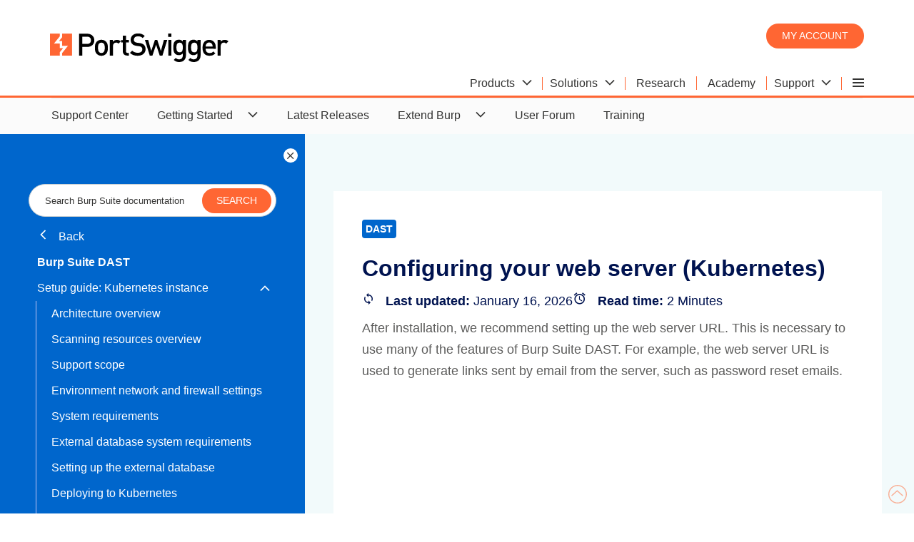

--- FILE ---
content_type: text/html; charset=utf-8
request_url: https://portswigger.net/burp/documentation/dast/setup/self-hosted/kubernetes/configure-web-server
body_size: 5819
content:
<!DOCTYPE html>
<html>
<head>
    <meta charset="utf-8">
    <meta content="IE=edge" http-equiv="X-UA-Compatible">
    <meta content="width=device-width, initial-scale=1" name="viewport">
    <title>Configuring your web server (Kubernetes) - PortSwigger</title>
    <meta content="After installation, we recommend setting up the web server URL. This is necessary to use many of the features of Burp Suite DAST. For example, the web ..." name="description">
    <!-- Twitter data -->



<meta name="twitter:card" content="summary_large_image">
<meta name="twitter:title" content="">
<meta name="twitter:image" content="https://portswigger.net/content/images/logos/burpsuite-twittercard.png">
    <meta name="twitter:site" content="@Burp_Suite">

<!-- Open Graph data -->
<meta property="og:title" content=""/>
<meta property="og:url" content="https://portswigger.net"/>
<meta property="og:image" content="https://portswigger.net/content/images/logos/burpsuite-twittercard.png"/>
<meta property="og:type" content="website"/>
<link rel="canonical" href="https://portswigger.net/burp/documentation/dast/setup/self-hosted/kubernetes/configure-web-server"/>
<link rel="icon" href="/content/images/logos/favicon.ico" type="image/x-icon"/>
<link rel="apple-touch-icon" href="/content/images/logos/apple-touch-icon.png">
    <link href="/content/psselfservice.css" rel="stylesheet" type="text/css">
    <link rel="preload" href="/content/fonts/ps-icons-small/ps-icons-small.woff?td2uot" as="font" crossorigin="anonymous">
<link rel="preload" href="/content/fonts/ps-main/ps-icons.woff?l1la2n" as="font" crossorigin="anonymous">
</head>
<body class="theme-">


<script nonce="bBV9FLUTeONsIwNvpCFB9irMVmje9XGx">
    (function (window, document, dataLayerName, id) {
        window[dataLayerName] = window[dataLayerName] || [], window[dataLayerName].push({
            start: (new Date).getTime(),
            event: "stg.start"
        });
        var scripts = document.getElementsByTagName('script')[0], tags = document.createElement('script');
        var qP = [];
        dataLayerName !== "dataLayer" && qP.push("data_layer_name=" + dataLayerName), tags.nonce = "bBV9FLUTeONsIwNvpCFB9irMVmje9XGx";
        var qPString = qP.length > 0 ? ("?" + qP.join("&")) : "";
        tags.async = !0, tags.src = "https://ps.containers.piwik.pro/" + id + ".js" + qPString,
            scripts.parentNode.insertBefore(tags, scripts);
        !function (a, n, i) {
            a[n] = a[n] || {};
            for (var c = 0; c < i.length; c++) !function (i) {
                a[n][i] = a[n][i] || {}, a[n][i].api = a[n][i].api || function () {
                    var a = [].slice.call(arguments, 0);
                    "string" == typeof a[0] && window[dataLayerName].push({
                        event: n + "." + i + ":" + a[0],
                        parameters: [].slice.call(arguments, 1)
                    })
                }
            }(i[c])
        }(window, "ppms", ["tm", "cm"]);
    })(window, document, 'dataLayer', '287552c2-4917-42e0-8982-ba994a2a73d7');
</script>



<header class="page-header" id="top">
    <div class="container">
    <a class="logo" href="/"></a>
    <div class="header-right">
        <div class="login-buttons">
            <a class="button-orange-small" href="/users/youraccount/personaldetails">My account</a>
        </div>
        

    <input type="checkbox" id="hamburger-mobile" class="hamburger-input-mobile">
    <input type="radio" id="hamburger-desktop" class="hamburger-input-desktop" name="mega-nav-input">
    <div class="hamburger-menu-mobile">
        <label class="hamburger-menu-label header-hidden" for="hamburger-mobile">
            <span class="hamburger-layers"></span>
        </label>
    </div>
    <div class="mega-nav">
        <input type="radio" id="mega-nav-close" class="mega-nav-input-close" name="mega-nav-input">
        <input type="radio" id="mega-nav-label-1" class="mega-nav-input-1" name="mega-nav-input">
        <input type="radio" id="mega-nav-label-2" class="mega-nav-input-2" name="mega-nav-input">
        <input type="radio" id="mega-nav-label-6" class="mega-nav-input-6" name="mega-nav-input">
        <input type="radio" id="mega-nav-label-7" class="mega-nav-input-7" name="mega-nav-input">

        <label for="mega-nav-close" class="mega-nav-close"></label>

        <label class="mega-nav-label mega-nav-label-1" for="mega-nav-label-1">
            <span class="mega-nav-text">Products</span>
            <span class="icon-arrow-head-down"></span>
        </label>
        <label class="mega-nav-label mega-nav-label-2" for="mega-nav-label-2">
            <span class="mega-nav-text">Solutions</span>
            <span class="icon-arrow-head-down"></span>
        </label>
        <a class="mega-nav-link" href="/research"><span class="mega-nav-text">Research</span></a>
        <a class="mega-nav-link" href="/web-security"><span class="mega-nav-text">Academy</span></a>
        <label class="mega-nav-label mega-nav-label-6" for="mega-nav-label-6">
            <span class="mega-nav-text">Support</span>
            <span class="icon-arrow-head-down"></span>
        </label>

        <label class="mega-nav-label mega-nav-label-7 header-hidden" for="mega-nav-label-7">
            <span class="mega-nav-text">Company</span>
            <span class="icon-arrow-head-down"></span>
        </label>
        <div class="hamburger-menu-desktop">
            <label class="hamburger-menu-label header-show" for="hamburger-desktop">
                <span class="hamburger-layers"></span>
            </label>
            <div>
                <a class="hamburger-menu-desktop-link hamburger-menu-desktop-link-1" href="/customers"><span class="mega-nav-text">Customers</span></a>
                <a class="hamburger-menu-desktop-link hamburger-menu-desktop-link-3" href="/about"><span class="mega-nav-text">About</span></a>
                <a class="hamburger-menu-desktop-link hamburger-menu-desktop-link-4" href="/blog"><span class="mega-nav-text">Blog</span></a>
                <a class="hamburger-menu-desktop-link hamburger-menu-desktop-link-5" href="/careers"><span class="mega-nav-text">Careers</span></a>
                <a class="hamburger-menu-desktop-link hamburger-menu-desktop-link-6" href="/legal"><span class="mega-nav-text">Legal</span></a>
                <a class="hamburger-menu-desktop-link hamburger-menu-desktop-link-7" href="/contact"><span class="mega-nav-text">Contact</span></a>
                <a class="hamburger-menu-desktop-link hamburger-menu-desktop-link-8" href="/support/reseller-faqs"><span class="mega-nav-text">Resellers</span></a>
            </div>
        </div>

        <a class="mega-nav-link header-hidden" href="/users/youraccount"><span class="mega-nav-text">My account</span></a>
        <a class="hamburger-menu-link hamburger-menu-link-1" href="/customers"><span class="mega-nav-text">Customers</span></a>
        <a class="hamburger-menu-link hamburger-menu-link-3" href="/about"><span class="mega-nav-text">About</span></a>
        <a class="hamburger-menu-link hamburger-menu-link-4" href="/blog"><span class="mega-nav-text">Blog</span></a>
        <a class="hamburger-menu-link hamburger-menu-link-5" href="/careers"><span class="mega-nav-text">Careers</span></a>
        <a class="hamburger-menu-link hamburger-menu-link-6" href="/legal"><span class="mega-nav-text">Legal</span></a>
        <a class="hamburger-menu-link hamburger-menu-link-7" href="/contact"><span class="mega-nav-text">Contact</span></a>
        <a class="hamburger-menu-link hamburger-menu-link-8" href="/support/reseller-faqs"><span class="mega-nav-text">Resellers</span></a>

        <div class="mega-nav-container">

            <div class="mega-nav-content mega-nav-content-1">
                <div class="section-white-medium-no-padding">
                    <div class="container-columns-66-percent-right">
                        <div>
                            <a href="/burp/enterprise" class="link-block-white">
                                <img src="/content/images/svg/icons/enterprise.svg" alt="Burp Suite DAST">
                                <span><strong>Burp Suite DAST</strong></span>
                                <span>The enterprise-enabled dynamic web vulnerability scanner.</span>
                            </a>

                            <a href="/burp/pro" class="link-block-white">
                                <img src="/content/images/svg/icons/professional.svg" alt="Burp Suite Professional">
                                <span><strong>Burp Suite Professional</strong></span>
                                <span>The world's #1 web penetration testing toolkit.</span>
                            </a>

                            <a href="/burp/communitydownload" class="link-block-white">
                                <img src="/content/images/svg/icons/community.svg" alt="Burp Suite Community Edition">
                                <span><strong>Burp Suite Community Edition</strong></span>
                                <span>The best manual tools to start web security testing.</span>
                            </a>

                            <a href="/burp" class="chevron-after">View all product editions</a>
                        </div>

                        <div>
                            <div class="container-cards-lists-white">
                                <a href="/burp/vulnerability-scanner">
                                    <p><strong>Burp Scanner</strong></p>
                                    <p>Burp Suite's web vulnerability scanner</p>
                                    <img src="/mega-nav/images/burp-suite-scanner.jpg" alt="Burp Suite's web vulnerability scanner'">
                                </a>
                            </div>

                        </div>


                    </div>
                </div>
            </div>

            <div class="mega-nav-content mega-nav-content-2">
                <div class="section-white-medium-no-padding">
                    <div class="container-columns-66-percent-right">
                        <div>
                            <div class="container-columns">
                                <a href="/solutions/attack-surface-visibility" class="link-block-white">
                                    <span><strong>Attack surface visibility</strong></span>
                                    <span>Improve security posture, prioritize manual testing, free up time.</span>
                                </a>
                                <a href="/solutions/ci-driven-scanning" class="link-block-white">
                                    <span><strong>CI-driven scanning</strong></span>
                                    <span>More proactive security - find and fix vulnerabilities earlier.</span>
                                </a>
                                <a href="/solutions" class="link-block-white">
                                    <span><strong>Application security testing</strong></span>
                                    <span>See how our software enables the world to secure the web.</span>
                                </a>
                                <a href="/solutions/devsecops" class="link-block-white">
                                    <span><strong>DevSecOps</strong></span>
                                    <span>Catch critical bugs; ship more secure software, more quickly.</span>
                                </a>

                                <a href="/solutions/penetration-testing" class="link-block-white">
                                    <span><strong>Penetration testing</strong></span>
                                    <span>Accelerate penetration testing - find more bugs, more quickly.</span>
                                </a>
                                <a href="/solutions/automated-security-testing" class="link-block-white">
                                    <span><strong>Automated scanning</strong></span>
                                    <span>Scale dynamic scanning. Reduce risk. Save time/money.</span>
                                </a>

                                <a href="/solutions/bug-bounty-hunting" class="link-block-white">
                                    <span><strong>Bug bounty hunting</strong></span>
                                    <span>Level up your hacking and earn more bug bounties.</span>
                                </a>
                                <a href="/solutions/compliance" class="link-block-white">
                                    <span><strong>Compliance</strong></span>
                                    <span>Enhance security monitoring to comply with confidence.</span>
                                </a>
                            </div>
                            <a href="/solutions" class="chevron-after">View all solutions</a>
                        </div>

                        <div>
                            <div class="container-cards-lists-white">
                                <a href="/burp/enterprise/resources/enterprise-edition-vs-professional">
                                    <p><strong>Product comparison</strong></p>
                                    <p>What's the difference between Pro and Enterprise Edition?</p>
                                    <img src="/mega-nav/images/burp-suite.jpg" alt="Burp Suite Professional vs Burp Suite Enterprise Edition">
                                </a>
                            </div>

                        </div>


                    </div>
                </div>
            </div>

            <div class="mega-nav-content mega-nav-content-6">
                <div class="section-white-medium-no-padding">
                    <div class="container-columns-66-percent-right">
                        <div>
                            <div class="container-columns">
                                <a href="/support" class="link-block-white">
                                    <span><strong>Support Center</strong></span>
                                    <span>Get help and advice from our experts on all things Burp.</span>
                                </a>
                                <a href="/burp/documentation" class="link-block-white">
                                    <span><strong>Documentation</strong></span>
                                    <span>Tutorials and guides for Burp Suite.</span>
                                </a>
                                <a href="/burp/documentation/desktop/getting-started" class="link-block-white">
                                    <span><strong>Get Started - Professional</strong></span>
                                    <span>Get started with Burp Suite Professional.</span>
                                </a>
                                <a href="/burp/documentation/enterprise/getting-started" class="link-block-white">
                                    <span><strong>Get Started - Enterprise</strong></span>
                                    <span>Get started with Burp Suite Enterprise Edition.</span>
                                </a>
                                <a href="https://forum.portswigger.net/" class="link-block-white">
                                    <span><strong>User Forum</strong></span>
                                    <span>Get your questions answered in the User Forum.</span>
                                </a>
                                <a href="/burp/releases" class="link-block-white">
                                    <span><strong>Downloads</strong></span>
                                    <span>Download the latest version of Burp Suite.</span>
                                </a>
                            </div>
                            <a href="/support" class="chevron-after">Visit the Support Center</a>
                        </div>

                        <div>
                            <div class="container-cards-lists-white">
                                <a href="/burp/releases">
                                    <p><strong>Downloads</strong></p>
                                    <p>Download the latest version of Burp Suite.</p>
                                    <img src="/mega-nav/images/latest-burp-suite-software-download.jpg" alt="The latest version of Burp Suite software for download">
                                </a>
                            </div>

                        </div>


                    </div>
                </div>
            </div>

        </div>

    </div>


    </div>
</div>
</header>

        <nav class="desktop-show navigation-top">
            <input type="checkbox" id="nav-main-self-service">
                <label for="nav-main-self-service">
                    <span>Product Support and Documentation</span>
                    <span class="icon-arrow-head-down"></span>
                </label>
                <ul>
                    <li>
			            <a href="https://portswigger.net/support">Support Center</a>
		            </li>
                    <li>
			            <input type="checkbox" id="nav-main-self-service-getting-started">
                            <label for="nav-main-self-service-getting-started">
                                <span>Getting Started</span>
                                <span class="icon-arrow-head-down"></span>
                            </label>
                            <div>
                                <a href="https://portswigger.net/burp/documentation/desktop/getting-started">Professional/Community Edition</a>
                                <a href="https://portswigger.net/burp/documentation/dast/setup/index.html">Burp Suite DAST</a>
                            </div>
		            </li>
                    <li>
			            <a href="https://portswigger.net/burp/releases">Latest Releases</a>
		            </li>
                    <li>
			            <input type="checkbox" id="nav-main-self-service-burp-extensions">
                            <label for="nav-main-self-service-burp-extensions">
                                <span>Extend Burp</span>
                                <span class="icon-arrow-head-down"></span>
                            </label>
                            <div>
                                <a href="https://portswigger.net/bappstore">BApp Store</a>
                                <a href="https://portswigger.net/burp/documentation/dast/user-guide/extensions">Extensions</a>
                                <a href="https://portswigger.net/burp/documentation/scanner/bchecks.html">BChecks</a>
                            </div>
		            </li>
                    <li>
			            <a href="https://forum.portswigger.net">User Forum</a>
		            </li>
		            <li>
			            <a href="https://portswigger.net/training">Training</a>
		            </li>
                </ul>
        </nav>
        <div class="wrapper-large">
        <div class="container-selfservice">

            <input class="nav-lhs-toggle-input" type="checkbox" id="nav-lhs-toggle">
            <aside id="tree-nav" tree-nav-version="5" class="nav-lhs">
                <label class="nav-lhs-toggle-label" for="nav-lhs-toggle"></label>
                <div widget-id="search-box" widget-search-results-page="/burp/documentation/search"
                     widget-small="true" widget-additional-css-classes=""></div>

                
        <a class="nav-back" href="/burp/documentation/dast">
            <span class="icon-arrow-head-left"></span>
            Back
        </a>
        <input type="checkbox" id="nav-main-id">
        <label class="nav-label" for="nav-main-id">
            <span class="icon-arrow-head-down"></span>
        </label>
        <h3 class="desktop-hidden">Burp Suite DAST</h3>
        <ul>
            <li>
                <a href="/burp/documentation/dast"><strong>Burp Suite DAST</strong></a>
            </li>

            <li>
                <input type="checkbox" id="nav-self-service-kubernetes-instance">
                <label for="nav-self-service-kubernetes-instance">
                    <a href="/burp/documentation/dast/setup/self-hosted/kubernetes">Setup guide: Kubernetes instance</a>
                    <span class="icon-arrow-head-down"></span>
                </label>
                <ul>
                    <li>
                        <a href="/burp/documentation/dast/setup/self-hosted/kubernetes/architecture-overview">Architecture overview</a>
                    </li>
                    <li>
                        <a href="/burp/documentation/dast/setup/self-hosted/kubernetes/resource-overview">Scanning resources overview</a>
                    </li>
                    <li>
                        <a href="/burp/documentation/dast/setup/self-hosted/kubernetes/support-scope">Support scope</a>
                    </li>
                    <li>
                        <a href="/burp/documentation/dast/setup/self-hosted/kubernetes/network-firewall-config">Environment network and firewall settings</a>
                    </li>
                    <li>
                        <a href="/burp/documentation/dast/setup/self-hosted/kubernetes/k8-system-requirements">System requirements</a>
                    </li>
                    <li>
                        <a href="/burp/documentation/dast/setup/self-hosted/kubernetes/external-database-requirements">External database system requirements</a>
                    </li>
                    <li>
                        <a href="/burp/documentation/dast/setup/self-hosted/kubernetes/setup-external-database">Setting up the external database</a>
                    </li>
                    <li>
                        <a href="/burp/documentation/dast/setup/self-hosted/kubernetes/new-deployment">Deploying to Kubernetes</a>
                    </li>
                    <li>
                        <a href="/burp/documentation/dast/setup/self-hosted/kubernetes/set-up-k8s">Setting up a Kubernetes cluster</a>
                    </li>
                    <li>
                        <a href="/burp/documentation/dast/setup/self-hosted/kubernetes/install-app">Installing the application</a>
                    </li>
                    <li>
                        <a href="/burp/documentation/dast/setup/self-hosted/kubernetes/create-admin">Creating the admin user</a>
                    </li>
                    <li>
                        <a href="/burp/documentation/dast/setup/self-hosted/kubernetes/activate-license">Activating your license</a>
                    </li>
                    <li>
                        <a href="/burp/documentation/dast/setup/self-hosted/kubernetes/configure-web-server">Configuring your web server</a>
                    </li>
                </ul>
            </li>
        </ul>
    
            </aside>
            <main>
                



    <div class="section theme-white">
<p class="container-flex-wrap"><span class="label theme-enterprise-2 label-edition">DAST</span></p>
        <h1 class="heading-2">Configuring your web server (Kubernetes)</h1>
        
<ul class="publication-list">
    <li>
        <p>
            <span class="icon-loop"></span>
            <strong>Last updated: </strong>
            <span>January 16, 2026</span>
        </p>
    </li>
    <li>
        <p>
            <span class="icon-clock"></span>
            <strong>Read time: </strong>
            <span>2 Minutes</span>
        </p>
    </li>
</ul>
        


<p>
			After installation, we recommend setting up the web server URL. This is necessary to use many of the features of Burp Suite DAST. For example, the web server URL is used to generate links sent by email from the server, such as password reset emails.
		</p><div class="container">
	<div class="youtube-wrapper"><iframe src="https://www.youtube.com/embed/tZ4S6tP6BKw?origin=https://portswigger.net&rel=0" allowfullscreen=""></iframe></div>
</div><p>
			To configure the web server, do the following:
		</p><ol>
			<li>
				From the settings menu <span class="icon-cog"></span>, select <strong>Network</strong>.
			</li>
			<li>
				Enter the <strong>Web server URL</strong>.
			</li>
		</ol><p>
			The first time you log in as an admin user, add your web server URL in the format <code>https://your-web-server-IP:8443</code> or the fully qualified domain name of the machine on which you installed the web server.
		</p><p>
			The default port number is <code>8443</code>. To use HTTPS, you also need to upload your <a href="/burp/documentation/dast/setup/self-hosted/kubernetes/configure-web-server#enabling-tls">TLS certificate</a>.
		</p><div class="highlightedarea">
			<h4>Note</h4>
			<p>
				Use the Helm chart to set the web server port that the ingress will send traffic to. The external port used by the ingress may be different. The <strong>Web server URL</strong> needs to use the external port.
			</p>
		</div><h2 id="enabling-tls" cms-ignore-validation="DUPLICATE_HEADINGS">Enabling TLS</h2><p>
			By default the web server is configured to use HTTPS with a temporary self-signed certificate. We recommend that you update the TLS certificate with your own.
		</p><p>
			The TLS certificate must have the following properties:
		</p><ul>
			<li>
				Use a <code>PKCS#12</code> certificate with a <code>.p12</code> file extension. The <code>.pfx</code> format is not supported.
			</li>
			<li>
				The certificate must have a password.
			</li>
			<li>
				The certificate must include a Subject Alternative Name (SAN).
			</li>
		</ul><p>
			To add a TLS certificate:
		</p><ol>
			<li>
				<p>Use the following command to create a Kubernetes secret that contains your TLS certificate. The secret needs to contain the certificate, and the passphrase:</p>
				<code class="code-scrollable">kubectl -n &lt;namespace&gt; create secret generic bsee-web-server-https --from-file=certificate=&lt;your certificate name&gt;.p12 --from-literal=passphrase=&lt;your passphrase&gt;</code>
			</li>
			<li>
				<p>In the <code>values.yaml</code> file, set the values for <code>services.webServer</code> as follows:</p>
				<ul>
					<li>
						Set <code>useDeprecatedHttpConfigFromDatabase</code> to <code>false</code>.
					</li>
					<li>
						Set <code>useHttps</code> to <code>true</code>.
					</li>
					<li>
						Set a value for the <code>httpsPort</code> (the default is <code>8443</code>).
					</li>
					<li>
						<p>Enter the <code>name</code> and <code>key</code> for the secrets for the <code>certificate</code> and the <code>passphrase</code>. For example:</p>
						<code class="code-scrollable">httpsCertificateSecret:
    name: bsee-web-server-https
    key: certificate
httpsPassphraseSecret:
    name: bsee-web-server-https
    key: passphrase</code>
					</li>
				</ul>
			</li>
			<li>
				Restart your deployment to apply the changes.
			</li>
		</ol><div class="highlightedarea">
			<h4>Note</h4>
			<p>
				If you later decide to switch from an HTTPS to an HTTP connection, you need to set <code>useHttps</code> to <code>false</code>, and perform a Helm upgrade.
			</p>
		</div><p>
			If necessary, you can <a href="/burp/documentation/dast/user-guide/post-installation-config/configure-http-proxy-server">configure an HTTP proxy server</a> to allow you to connect to the public internet.
		</p><div class="callout theme-community-6">
			<div class="container-columns align-vertically-center">
				<p class="heading-navy-1"><strong>Next step - </strong>Continue learning about Burp Suite DAST</p>
				<div class="container-buttons-end">
					<a class="button-orange" href="/burp/documentation/dast/setup/what-next">CONTINUE</a>
				</div>
			</div>
		</div>

    <div widget-id="content-feedback" widget-question-text="Was this article helpful?"
         widget-additional-css-classes="section-small"></div>

    </div>


    <script src="/bundles/static-content/public/scripts/main.js?v=BvJC19jlw1p7v751w8gmPVOLMrA" nonce="bBV9FLUTeONsIwNvpCFB9irMVmje9XGx"></script>
    <script src="/bundles/static-content/public/scripts/search-box.js?v=RA2p6j5dcVjxdx3SoH8eviImXyw" nonce="bBV9FLUTeONsIwNvpCFB9irMVmje9XGx"></script>

            </main>
        </div>
    </div>

<footer class="wrapper">
    <div class="container">
        <div>
            <p>Burp Suite</p>
            <a href="/burp/vulnerability-scanner">Web vulnerability scanner</a>
            <a href="/burp">Burp Suite Editions</a>
            <a href="/burp/releases">Release Notes</a>
        </div>
        <div>
            <p>Vulnerabilities</p>
            <a href="/web-security/cross-site-scripting">Cross-site scripting (XSS)</a>
            <a href="/web-security/sql-injection">SQL injection</a>
            <a href="/web-security/csrf">Cross-site request forgery</a>
            <a href="/web-security/xxe">XML external entity injection</a>
            <a href="/web-security/file-path-traversal">Directory traversal</a>
            <a href="/web-security/ssrf">Server-side request forgery</a>
        </div>
        <div>
            <p>Customers</p>
            <a href="/organizations">Organizations</a>
            <a href="/testers">Testers</a>
            <a href="/developers">Developers</a>
        </div>
        <div>
            <p>Company</p>
            <a href="/about">About</a>
            <a href="/careers">Careers</a>
            <a href="/about/contact">Contact</a>
            <a href="/legal">Legal</a>
            <a href="/privacy">Privacy Notice</a>
        </div>
        <div>
            <p>Insights</p>
            <a href="/web-security">Web Security Academy</a>
            <a href="/blog">Blog</a>
            <a href="/research">Research</a>
        </div>
        <div>
            <a href="/"><img src="/content/images/logos/portswigger-logo.svg" alt="PortSwigger Logo"
                             class="footer-logo"></a>
            <a class="button-outline-blue-small camelcase" href="https://twitter.com/Burp_Suite" rel="noreferrer"><span
                    class="icon-twitter"></span> Follow us</a>
            <p class="grey">&copy; 2026 PortSwigger Ltd.</p>
        </div>
    </div>
</footer>
<a href="#top" class="back-to-top"><svg xmlns="http://www.w3.org/2000/svg" width="26" height="26" viewBox="0 0 26 26">
    <polygon points="4.07 14.7 5.03 15.78 12.48 9.13 19.94 15.78 20.9 14.7 12.48 7.2 4.07 14.7" fill="#f63"/>
    <path d="M13,0A13,13,0,1,0,26,13,13,13,0,0,0,13,0Zm0,24.56A11.56,11.56,0,1,1,24.56,13,11.58,11.58,0,0,1,13,24.56Z"
          fill="#f63"/>
</svg></a>


<script nonce="bBV9FLUTeONsIwNvpCFB9irMVmje9XGx" type="text/javascript">
    piAId = '1067743';
    piCId = '';
    piHostname = 'go.portswigger.net';

    (function () {
        function async_load() {
            var s = document.createElement('script');
            s.type = 'text/javascript';
            s.src = ('https:' == document.location.protocol ? 'https://' : 'http://') + piHostname + '/pd.js';
            var c = document.getElementsByTagName('script')[0];
            c.parentNode.insertBefore(s, c);
        }

        if (window.attachEvent) {
            window.attachEvent('onload', async_load);
        } else {
            window.addEventListener('load', async_load, false);
        }
    })();
</script>
</body>
</html>

--- FILE ---
content_type: text/css
request_url: https://tags.srv.stackadapt.com/sa.css
body_size: -11
content:
:root {
    --sa-uid: '0-42011210-23ff-5ad8-4417-ea1190c8cf65';
}

--- FILE ---
content_type: text/javascript; charset=UTF-8
request_url: https://portswigger.net/bundles/widgets/contentfeedback.js?v=LEsTHSGWMCyxUQSDOmYDDiIdGio
body_size: 12321
content:
function PsFormData(n){var t=Object.create(PsFormData.prototype),r,i;if(t.values=[],t.append("ajaxRequest",!0),n)for(r=n.elements,i=0;i<r.length;i++)t.appendObject(r[i]);return t}function UrlHistory(){return Object.create(UrlHistory.prototype)}function NotificationRenderer(){return Object.create(NotificationRenderer.prototype)}function Notification(n,t,i,r){var u=Object.create(Notification.prototype);return u.details=r,u.message=i,u.title=t,u.type=n,u}function NotificationDetail(n,t){var i=Object.create(NotificationDetail.prototype);return i.message=t,i.type=n,i}function Notifier(){return Object.create(Notifier.prototype)}function AjaxResultProcessor(){return Object.create(AjaxResultProcessor.prototype)}function feedbackAjaxCall(n){var r=document.getElementById("feedback-form"),i=new PsFormData(r),f=n.target,u,t;i.append("FeedbackType",f.attr("feedback-type"));i.append("UrlPath",window.location.pathname);u=document.getElementById("feedback-widget");t=_("#feedback-error-container")[0];t.addClass("hidden");_.ajax({data:i,method:"POST",url:_(r).attr("action"),context:this,done:function(n,i,r){(new AjaxResultProcessor).handleResult(r,function(n){n.Status===ps.ajaxResultCodes.Error?t.removeClass("hidden"):n.Status===ps.ajaxResultCodes.Ok&&(u.innerHTML=n.ResultSet)})},fail:function(){t.removeClass("hidden")}})}function initFeedbackWidget(){_("#positive-feedback")[0].on("click",feedbackAjaxCall);_("#negative-feedback")[0].on("click",feedbackAjaxCall)}if(!ps)var ps=function(n){var t,r,u,i;if(typeof n=="object"){for(t in ps.wrapperFunctions)ps.wrapperFunctions.hasOwnProperty(t)&&(n[t]=ps.wrapperFunctions[t]);return n}for(r=document.querySelectorAll(n),u=[],i=0;i<r.length;i++)u.push(ps(r[i]));return u};ps.isFunction=function(n){return!!(n&&n.constructor&&n.call&&n.apply)};ps.isArray=function(n){return Array.isArray(n)};ps.wrapperFunctions={};ps.wrapperFunctions.find=function(n){for(var i=this.querySelectorAll(n),r=[],t=0;t<i.length;t++)r.push(ps(i[t]));return r};ps.wrapperFunctions.has=function(n){return typeof n=="object"?this.contains(n):this.querySelector(n)!==null};ps.wrapperFunctions.on=function(n,t){var i=this;ps.isArray(n)?n.forEach(function(n){i.on(n,t)}):i.addEventListener(n,t)};window._=ps;ps.wrapperFunctions.attr=function(n){return this.getAttribute(n)};ps.wrapperFunctions.hasAttr=function(n){var t=this.getAttribute(n);return t!==undefined&&t!==null};ps.wrapperFunctions.replaceAttr=function(n,t){this.removeAttribute(n);this.setAttr(n,t)};ps.wrapperFunctions.removeAttr=function(n){this.removeAttribute(n)};ps.wrapperFunctions.setAttr=function(n,t){this.setAttribute(n,t)};ps.wrapperFunctions.addClass=function(n){n&&this.classList.add(n)};ps.wrapperFunctions.hasClass=function(n){return n?this.classList.contains(n):!1};ps.wrapperFunctions.removeClass=function(n){n&&this.classList.remove(n)};ps.wrapperFunctions.toggleClass=function(n){this.hasClass(n)?this.removeClass(n):this.addClass(n)};String.prototype.startsWith||(String.prototype.startsWith=function(n,t){return t=t||0,this.indexOf(n,t)===t});PsFormData.prototype.append=function(n,t){n&&this.values.push({name:n,value:t})};PsFormData.prototype.appendObject=function(n){var i=this,t,r;if(ps.isArray(n))n.forEach(function(n){i.append(n.name,n.value)});else if(n instanceof HTMLCollection)for(t=0;t<n.length;t++)r=n[t],i.append(r.name,r.value);else i.append(n.name,n.value)};ps.params=function(n){var i=[],t;if(ps.isArray(n))n.forEach(function(n){i.push(encodeURIComponent(n.name)+"="+encodeURIComponent(n.value))});else for(t in n)n.hasOwnProperty(t)&&i.push(encodeURIComponent(t)+"="+encodeURIComponent(n[t]));return i.join("&").replace(/%20/g,"+")};ps.paramsFromArray=n=>{if(!ps.isArray(n))return"";const t=[];return n.forEach((n,i)=>{for(let r in n)n.hasOwnProperty(r)&&t.push(`[${i}].${encodeURIComponent(r)}`+"="+encodeURIComponent(n[r]))}),t.join("&").replace(/%20/g,"+")};ps.ajax=function(n){var e=function(t){try{if(n.done)if(t.status===204)n.done(t,t.status);else{var i=t.getResponseHeader("content-type").startsWith("application/json");n.done(t,t.status,i?JSON.parse(t.responseText):t.responseText)}}catch(r){console.error(r)}},r=function(t){try{n.fail&&n.fail(t,t.status,t.statusText)}catch(i){console.error(i)}},u=function(t){try{n.always&&n.always(t,t.status)}catch(i){console.error(i)}},o=function(n,t){return t instanceof FormData?t:t instanceof PsFormData?(n.setRequestHeader("Content-Type","application/x-www-form-urlencoded"),ps.params(t.values)):(n.setRequestHeader("Content-Type","application/json"),JSON.stringify(t))},t=new XMLHttpRequest,i,f;try{if(t.open(n.method||"GET",n.url),n.headers)for(i=0;i<n.headers.length;i++)t.setRequestHeader(n.headers[i].name,n.headers[i].value);n.data&&(f=o(t,n.data));t.onload=function(){t.status>=200&&t.status<300||t.status===304?e(t):r(t);u(t)};t.addEventListener("error",function(){r(t);u(t)});n.beforeSend&&n.beforeSend(t);t.send(f)}catch(s){r(t);u(t)}return t};ps.ajaxResultCodes={Error:1,NotFound:2,Redirect:3,Return:4,Ok:5,Warn:6};ps.notificationTypes={Error:"error",Info:"info",Success:"success",Warn:"warn"};ps.string={isNullOrEmpty:function(n){return typeof n=="undefined"||n===null||n.length===0},isNullOrWhiteSpaces:function(n){return typeof n=="undefined"||n===null||n.match(/^ *$/)!==null},isNullOrWhiteSpacesAndNewLines:function(n){return typeof n=="undefined"||n===null||ps.string.isNullOrEmpty(n.replace(/\s+/,""))},isValidHash:function(n){return/^#[a-z0-9-]+$/i.test(n)}};ps.url={isLocalUrl:function(n){return ps.string.isNullOrEmpty(n)?!1:n.charAt(0)!=="/"?!1:n.length===1||n.charAt(1).match(/[a-z0-9]/i)}};UrlHistory.prototype.items=[];UrlHistory.prototype.clear=function(){this.items=[];this.persistData()};UrlHistory.prototype.hasRecords=function(){return this.items.length>0};UrlHistory.prototype.persistData=function(){sessionStorage.setItem("urlHistory",JSON.stringify(this.items))};UrlHistory.prototype.pop=function(){var t=this,n;do n=t.items.pop();while(n===location.pathname);if(t.persistData(),ps.url.isLocalUrl(n))return n;throw new Error("Invalid URL.");};UrlHistory.prototype.push=function(n){var t=this;ps.url.isLocalUrl(n)&&(t.items.length===0||t.items[t.items.length-1]!==n)&&(t.items.push(n),t.persistData())};UrlHistory.prototype.update=function(){var n=this;n.items.length>2&&n.items[n.items.length-3]===n.items[n.items.length-1]&&(n.items.pop(),n.items.pop(),n.persistData())};ps.urlHistory=new UrlHistory;ps.wrapperFunctions.trigger=function(n,t){var i=document.createEvent("Event");i.initEvent(n,!0,!0);i.data=t;this.dispatchEvent(i)};NotificationRenderer.prototype.getDetailsElement=function(n,t){var r=this,i=ps(document.createElement("div"));return i.addClass("notification-detailboxes"),i.addClass("hidden"),i.addClass(t),n.details.forEach(function(n){var t=ps(document.createElement("div")),u,o,f,e;t.addClass("notification-detailbox");u=ps(document.createElement("div"));u.addClass("notification-detailbox-logobox");o=ps(document.createElement("span"));o.addClass(r.getTypeIconClass(n.type,!0));u.appendChild(o);t.appendChild(u);f=ps(document.createElement("div"));f.addClass("notification-detailbox-textbox");e=ps(document.createElement("div"));e.addClass("notification-detailbox-textbox-message");e.appendChild(document.createTextNode(n.message));f.appendChild(e);t.appendChild(f);i.appendChild(t)}),i};NotificationRenderer.prototype.getTypeIconClass=function(n,t){var i;switch(n){case ps.notificationTypes.Error:case ps.notificationTypes.Warn:i=t?"icomoonicon-notification":"icomoonicon-notification2";break;case ps.notificationTypes.Info:case ps.notificationTypes.Success:i=t?"icomoonicon-info":"icomoonicon-info2";break;default:i=""}return i};NotificationRenderer.prototype.getSummaryElement=function(n,t){var a=this,l="",i,f,e,o,h,c,s,r,u;if(n.message||(l="is-messageless"),i=ps(document.createElement("div")),i.addClass("notification-summarybox"),i.addClass(t),f=ps(document.createElement("div")),f.addClass("notification-summarybox-logobox"),f.addClass(l),e=ps(document.createElement("span")),e.addClass("notification-summarybox-logobox-icon"),e.addClass(a.getTypeIconClass(n.type)),e.addClass(l),f.appendChild(e),i.appendChild(f),o=ps(document.createElement("div")),o.addClass("notification-summarybox-textbox"),h=ps(document.createElement("div")),h.addClass("notification-summarybox-textbox-title"),h.appendChild(document.createTextNode(n.title)),o.appendChild(h),c=ps(document.createElement("div")),c.addClass("notification-summarybox-textbox-message"),c.appendChild(document.createTextNode(n.message)),o.appendChild(c),i.appendChild(o),s=ps(document.createElement("div")),s.addClass("notification-summarybox-actionbox"),n.hasDetails()){r=ps(document.createElement("span"));r.addClass("notification-summarybox-actionbox-icon");r.addClass("icomoonicon-circle-up2");r.addClass(t);r.on("click",function(){var n=ps(this);n.toggleClass("icomoonicon-circle-down2");n.trigger("togglenoticationdetails")});s.appendChild(r)}u=ps(document.createElement("span"));u.addClass("notification-summarybox-actionbox-icon");u.addClass("icomoonicon-cancel-circle");u.addClass(t);u.on("click",function(){ps(this).trigger("closenotification")});return s.appendChild(u),i.appendChild(s),i};NotificationRenderer.prototype.getTypeClass=function(n){var t;switch(n){case ps.notificationTypes.Error:t="is-error";break;case ps.notificationTypes.Info:t="is-info";break;case ps.notificationTypes.Success:t="is-success";break;case ps.notificationTypes.Warn:t="is-warn";break;default:t=""}return t};NotificationRenderer.prototype.run=function(n){var r=this,t=ps(document.createElement("div")),i;t.autoClose=n.type===ps.notificationTypes.Info||n.type===ps.notificationTypes.Success;t.close=function(){document.body.removeChild(this)};t.toggleDetails=function(){t.find(".notification-detailboxes")[0].toggleClass("hidden")};t.addClass("notification");i=r.getTypeClass(n.type);t.addClass(i);t.on("mouseover",function(){t.autoClose=!1});t.on("closenotification",t.close);t.on("togglenoticationdetails",t.toggleDetails);t.appendChild(r.getSummaryElement(n,i));n.hasDetails()&&t.appendChild(r.getDetailsElement(n,i));document.body.appendChild(t);t.autoClose&&setTimeout(function(){t.autoClose&&t.close()},8e3)};Notification.prototype.hasDetails=function(){return this.details.length!==0};Notifier.prototype.error=function(n,t){this.notify(new Notification(ps.notificationTypes.Error,n,t))};Notifier.prototype.info=function(n,t){this.notify(new Notification(ps.notificationTypes.Info,n,t))};Notifier.prototype.notify=function(n){(new NotificationRenderer).run(n)};Notifier.prototype.success=function(n,t){this.notify(new Notification(ps.notificationTypes.Success,n,t))};Notifier.prototype.warn=function(n,t){this.notify(new Notification(ps.notificationTypes.Warn,n,t))};AjaxResultProcessor.prototype.defaultResultCallback=function(n){this.displayNotification(n)};AjaxResultProcessor.prototype.displayNotification=function(n){var i=this,u=i.getNotificationType(n.Messages.Summary.Type),f=n.Messages.Summary.Title,r,t;n.Messages.Summary.Value&&(r=n.Messages.Summary.Value);n.Messages.Details.length>0&&(t=[],n.Messages.Details.forEach(function(n){t.push(new NotificationDetail(i.getNotificationType(n.Type),n.Value))}));(new Notifier).notify(new Notification(u,f,r,t))};AjaxResultProcessor.prototype.getNotificationType=function(n){var t;switch(n){case 1:t=ps.notificationTypes.Success;break;case 2:t=ps.notificationTypes.Warn;break;case 3:t=ps.notificationTypes.Error;break;default:t=ps.notificationTypes.Info}return t};AjaxResultProcessor.prototype.handleResult=function(n,t){var i=this,r,u;if(n.Status===ps.ajaxResultCodes.NotFound)window.location.replace("/notfound");else if(n.Status===ps.ajaxResultCodes.Redirect)n.AdditionalData&&typeof n.AdditionalData.ClearUrlHistory=="boolean"&&n.AdditionalData.ClearUrlHistory&&ps.urlHistory.clear(),window.location=n.ResultSet;else if(n.Status===ps.ajaxResultCodes.Return)try{r=ps.urlHistory.pop();ps.url.isLocalUrl(r)?window.location=r:i.reportError()}catch(f){i.reportError()}else u=t||i.defaultResultCallback,u.call(null,n)};AjaxResultProcessor.prototype.reportError=function(){(new Notifier).error("An error has occurred.","Please contact your administrator.")};initFeedbackWidget()

--- FILE ---
content_type: text/javascript; charset=UTF-8
request_url: https://portswigger.net/bundles/static-content/public/scripts/search-box.js?v=RA2p6j5dcVjxdx3SoH8eviImXyw
body_size: -272
content:
const initSearch=()=>{if(document.getElementById("SearchBox")){let n=document.getElementById("QueryField").getAttribute("search-param"),t=new URLSearchParams(window.location.search);t.has(n)&&(document.getElementById("QueryField").value=t.get(n))}};initSearch()